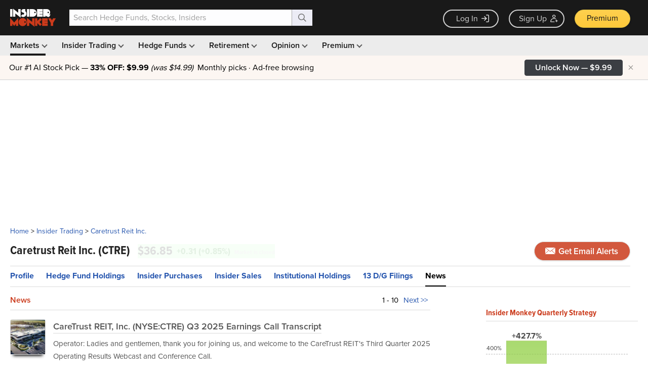

--- FILE ---
content_type: text/html; charset=UTF-8
request_url: https://www.insidermonkey.com/insider-trading/company/caretrust+reit+inc/1590717/news/
body_size: 1825
content:
<!DOCTYPE html>
<html lang="en">
<head>
    <meta charset="utf-8">
    <meta name="viewport" content="width=device-width, initial-scale=1">
    <title></title>
    <style>
        body {
            font-family: "Arial";
        }
    </style>
    <script type="text/javascript">
    window.awsWafCookieDomainList = [];
    window.gokuProps = {
"key":"AQIDAHjcYu/GjX+QlghicBgQ/7bFaQZ+m5FKCMDnO+vTbNg96AEl028DSbEyg29r0EKg/BlQAAAAfjB8BgkqhkiG9w0BBwagbzBtAgEAMGgGCSqGSIb3DQEHATAeBglghkgBZQMEAS4wEQQMtfWr2wWn1BVWvSO7AgEQgDsR+at3UXOo+DcALQ/IPFHgHXutVW70e5lJZHOA7a7M+hw9N2Z7Ag90opNhLZqLxOF1nWVWnNpojuwIMg==",
          "iv":"CgAFqjf+0QAAPpcw",
          "context":"UQGb+HgH5aOrrYJTlM8eXTpy+Kt1fQwvYW0kM82klDS6UD8EcV0YlkQ6ZpU+dstY4vdGENhHGsHXHPyVErnXzcxobyLGSkPa49FNVyUnmqya94iMS30Sz9U7AYfWPDHTiGffyCYkQJJaF7Swtn3UFvZSN7gWhSSxewkzTfwZzRlAktXIt1edymR7XHNbrtrxj9/jWjG1X2MNXSc8SialWYH/mHCXfx89g6dsD3s50KAh316GnC3tChBc4uFVJAH+tCzstFLjclxs2Pm12jTfM53+ND4wjTWSqXyMcA0gdh96AxJ7q335u58GanxkBbZm+/aezJ0qWArboswJzQUt/rCtZtTKPbe+OHPi3vZpQg1cRrePImiuKOWPuub+FE4n8w=="
};
    </script>
    <script src="https://1ce4657079f1.7eb4f715.us-west-1.token.awswaf.com/1ce4657079f1/d4f1ea11d536/54d69bf61201/challenge.js"></script>
</head>
<body>
    <div id="challenge-container"></div>
    <script type="text/javascript">
        AwsWafIntegration.saveReferrer();
        AwsWafIntegration.checkForceRefresh().then((forceRefresh) => {
            if (forceRefresh) {
                AwsWafIntegration.forceRefreshToken().then(() => {
                    window.location.reload(true);
                });
            } else {
                AwsWafIntegration.getToken().then(() => {
                    window.location.reload(true);
                });
            }
        });
    </script>
    <noscript>
        <h1>JavaScript is disabled</h1>
        In order to continue, we need to verify that you're not a robot.
        This requires JavaScript. Enable JavaScript and then reload the page.
    </noscript>
</body>
</html>

--- FILE ---
content_type: text/html; charset=utf-8
request_url: https://www.google.com/recaptcha/api2/aframe
body_size: 267
content:
<!DOCTYPE HTML><html><head><meta http-equiv="content-type" content="text/html; charset=UTF-8"></head><body><script nonce="2JkMjAxfgrN3qnsg6-Yb_Q">/** Anti-fraud and anti-abuse applications only. See google.com/recaptcha */ try{var clients={'sodar':'https://pagead2.googlesyndication.com/pagead/sodar?'};window.addEventListener("message",function(a){try{if(a.source===window.parent){var b=JSON.parse(a.data);var c=clients[b['id']];if(c){var d=document.createElement('img');d.src=c+b['params']+'&rc='+(localStorage.getItem("rc::a")?sessionStorage.getItem("rc::b"):"");window.document.body.appendChild(d);sessionStorage.setItem("rc::e",parseInt(sessionStorage.getItem("rc::e")||0)+1);localStorage.setItem("rc::h",'1769249928066');}}}catch(b){}});window.parent.postMessage("_grecaptcha_ready", "*");}catch(b){}</script></body></html>

--- FILE ---
content_type: application/javascript
request_url: https://prism.app-us1.com/?a=69633062&u=https%3A%2F%2Fwww.insidermonkey.com%2Finsider-trading%2Fcompany%2Fcaretrust%2Breit%2Binc%2F1590717%2Fnews%2F&r=https%3A%2F%2Fwww.insidermonkey.com%2Finsider-trading%2Fcompany%2Fcaretrust%2Breit%2Binc%2F1590717%2Fnews%2F
body_size: 126
content:
window.visitorGlobalObject=window.visitorGlobalObject||window.prismGlobalObject;window.visitorGlobalObject.setVisitorId('cb0cc4f6-210f-443b-a12a-d11a01e81c72', '69633062');window.visitorGlobalObject.setWhitelistedServices('tracking', '69633062');